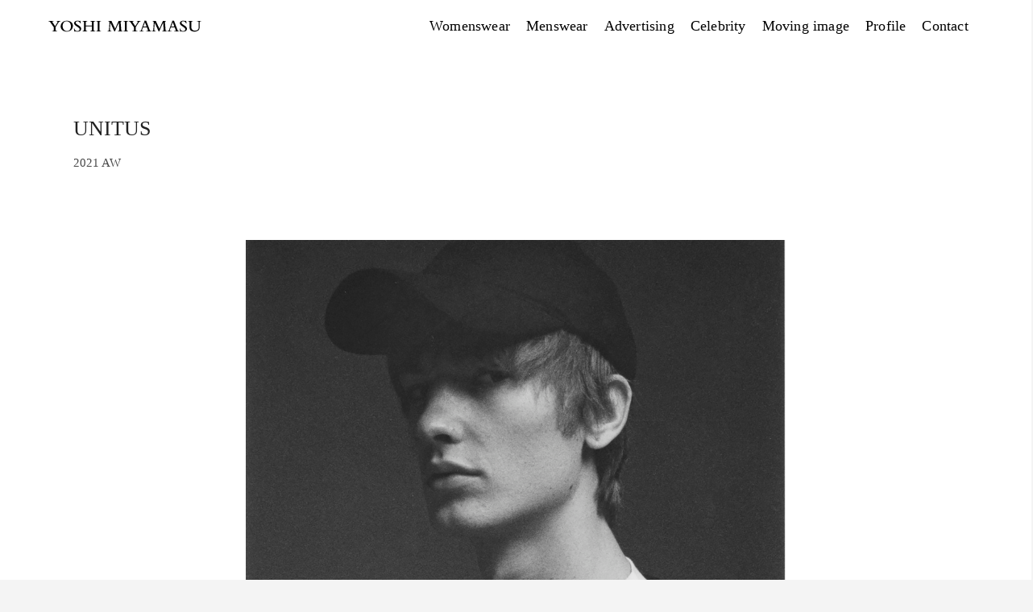

--- FILE ---
content_type: text/html; charset=UTF-8
request_url: https://yoshimiyamasu.com/2021/09/05/unitus-2/
body_size: 4106
content:
<!DOCTYPE html>
<html lang="ja">
<head>
<meta charset="UTF-8" />
<link rel="profile" href="http://gmpg.org/xfn/11" />
	<link rel="pingback" href="https://yoshimiyamasu.com/xmlrpc.php">
<title>UNITUS &#8211; YOSHI MIYAMASU</title>
<link rel='dns-prefetch' href='//webfonts.sakura.ne.jp' />
<link rel='dns-prefetch' href='//fonts.googleapis.com' />
<link rel='dns-prefetch' href='//s.w.org' />
<link rel="alternate" type="application/rss+xml" title="YOSHI MIYAMASU &raquo; フィード" href="https://yoshimiyamasu.com/feed/" />
<link rel="alternate" type="application/rss+xml" title="YOSHI MIYAMASU &raquo; コメントフィード" href="https://yoshimiyamasu.com/comments/feed/" />
<link rel="alternate" type="application/rss+xml" title="YOSHI MIYAMASU &raquo; UNITUS のコメントのフィード" href="https://yoshimiyamasu.com/2021/09/05/unitus-2/feed/" />
		<script type="text/javascript">
			window._wpemojiSettings = {"baseUrl":"https:\/\/s.w.org\/images\/core\/emoji\/11\/72x72\/","ext":".png","svgUrl":"https:\/\/s.w.org\/images\/core\/emoji\/11\/svg\/","svgExt":".svg","source":{"concatemoji":"https:\/\/yoshimiyamasu.com\/wp-includes\/js\/wp-emoji-release.min.js?ver=4.9.26"}};
			!function(e,a,t){var n,r,o,i=a.createElement("canvas"),p=i.getContext&&i.getContext("2d");function s(e,t){var a=String.fromCharCode;p.clearRect(0,0,i.width,i.height),p.fillText(a.apply(this,e),0,0);e=i.toDataURL();return p.clearRect(0,0,i.width,i.height),p.fillText(a.apply(this,t),0,0),e===i.toDataURL()}function c(e){var t=a.createElement("script");t.src=e,t.defer=t.type="text/javascript",a.getElementsByTagName("head")[0].appendChild(t)}for(o=Array("flag","emoji"),t.supports={everything:!0,everythingExceptFlag:!0},r=0;r<o.length;r++)t.supports[o[r]]=function(e){if(!p||!p.fillText)return!1;switch(p.textBaseline="top",p.font="600 32px Arial",e){case"flag":return s([55356,56826,55356,56819],[55356,56826,8203,55356,56819])?!1:!s([55356,57332,56128,56423,56128,56418,56128,56421,56128,56430,56128,56423,56128,56447],[55356,57332,8203,56128,56423,8203,56128,56418,8203,56128,56421,8203,56128,56430,8203,56128,56423,8203,56128,56447]);case"emoji":return!s([55358,56760,9792,65039],[55358,56760,8203,9792,65039])}return!1}(o[r]),t.supports.everything=t.supports.everything&&t.supports[o[r]],"flag"!==o[r]&&(t.supports.everythingExceptFlag=t.supports.everythingExceptFlag&&t.supports[o[r]]);t.supports.everythingExceptFlag=t.supports.everythingExceptFlag&&!t.supports.flag,t.DOMReady=!1,t.readyCallback=function(){t.DOMReady=!0},t.supports.everything||(n=function(){t.readyCallback()},a.addEventListener?(a.addEventListener("DOMContentLoaded",n,!1),e.addEventListener("load",n,!1)):(e.attachEvent("onload",n),a.attachEvent("onreadystatechange",function(){"complete"===a.readyState&&t.readyCallback()})),(n=t.source||{}).concatemoji?c(n.concatemoji):n.wpemoji&&n.twemoji&&(c(n.twemoji),c(n.wpemoji)))}(window,document,window._wpemojiSettings);
		</script>
		<style type="text/css">
img.wp-smiley,
img.emoji {
	display: inline !important;
	border: none !important;
	box-shadow: none !important;
	height: 1em !important;
	width: 1em !important;
	margin: 0 .07em !important;
	vertical-align: -0.1em !important;
	background: none !important;
	padding: 0 !important;
}
</style>
<link rel='stylesheet' id='contact-form-7-css'  href='https://yoshimiyamasu.com/wp-content/plugins/contact-form-7/includes/css/styles.css?ver=5.1.1' type='text/css' media='all' />
<link rel='stylesheet' id='photograph-style-css'  href='https://yoshimiyamasu.com/wp-content/themes/photograph/style.css?ver=4.9.26' type='text/css' media='all' />
<link rel='stylesheet' id='animate-css-css'  href='https://yoshimiyamasu.com/wp-content/themes/photograph/assets/wow/css/animate.min.css?ver=4.9.26' type='text/css' media='all' />
<link rel='stylesheet' id='font-awesome-css'  href='https://yoshimiyamasu.com/wp-content/themes/photograph/assets/font-awesome/css/font-awesome.min.css?ver=4.9.26' type='text/css' media='all' />
<link rel='stylesheet' id='fancybox-css-css'  href='https://yoshimiyamasu.com/wp-content/themes/photograph/assets/fancybox/css/jquery.fancybox.min.css?ver=4.9.26' type='text/css' media='all' />
<link rel='stylesheet' id='photograph-responsive-css'  href='https://yoshimiyamasu.com/wp-content/themes/photograph/css/responsive.css?ver=4.9.26' type='text/css' media='all' />
<link rel='stylesheet' id='photograph-google-fonts-css'  href='//fonts.googleapis.com/css?family=Roboto%7CRajdhani%3A300%2C400%2C400i%2C500%2C600%2C700&#038;ver=4.9.26' type='text/css' media='all' />
<script type='text/javascript' src='https://yoshimiyamasu.com/wp-includes/js/jquery/jquery.js?ver=1.12.4'></script>
<script type='text/javascript' src='https://yoshimiyamasu.com/wp-includes/js/jquery/jquery-migrate.min.js?ver=1.4.1'></script>
<script type='text/javascript' src='//webfonts.sakura.ne.jp/js/sakura.js?ver=2.0.1'></script>
<!--[if lt IE 9]>
<script type='text/javascript' src='https://yoshimiyamasu.com/wp-content/themes/photograph/js/html5.js?ver=3.7.3'></script>
<![endif]-->
<link rel='https://api.w.org/' href='https://yoshimiyamasu.com/wp-json/' />
<link rel="EditURI" type="application/rsd+xml" title="RSD" href="https://yoshimiyamasu.com/xmlrpc.php?rsd" />
<link rel="wlwmanifest" type="application/wlwmanifest+xml" href="https://yoshimiyamasu.com/wp-includes/wlwmanifest.xml" /> 
<link rel='prev' title='ALBION  Elegance' href='https://yoshimiyamasu.com/2021/09/03/albion-elegance-2/' />
<link rel='next' title='Saint Laurent × Manifesto 2021' href='https://yoshimiyamasu.com/2021/09/11/manifesto-19/' />
<meta name="generator" content="WordPress 4.9.26" />
<link rel="canonical" href="https://yoshimiyamasu.com/2021/09/05/unitus-2/" />
<link rel='shortlink' href='https://yoshimiyamasu.com/?p=7387' />
<link rel="alternate" type="application/json+oembed" href="https://yoshimiyamasu.com/wp-json/oembed/1.0/embed?url=https%3A%2F%2Fyoshimiyamasu.com%2F2021%2F09%2F05%2Funitus-2%2F" />
<link rel="alternate" type="text/xml+oembed" href="https://yoshimiyamasu.com/wp-json/oembed/1.0/embed?url=https%3A%2F%2Fyoshimiyamasu.com%2F2021%2F09%2F05%2Funitus-2%2F&#038;format=xml" />
	<meta name="viewport" content="width=device-width" />
			<style type="text/css">.recentcomments a{display:inline !important;padding:0 !important;margin:0 !important;}</style>
		</head>
<body class="post-template-default single single-post postid-7387 single-format-standard ">
<div id="page" class="site">
	<!-- Masthead ============================================= -->
	<header id="masthead" class="site-header clearfix">
				<div class="header-wrap">

			<!-- Top Header============================================= -->
			<div class="top-header">

				<!-- Main Header============================================= -->
				<div id="sticky-header" class="clearfix">
					<div class="main-header clearfix">
						<div id="site-branding"><div id="site-detail"> <h2 id="site-title"> 				<a href="https://yoshimiyamasu.com/" title="YOSHI MIYAMASU" rel="home"><img src="https://yoshimiyamasu.com/wp-content/uploads/2018/09/title.png" alt=""> </a>
				 </h2> <!-- end .site-title --> 					 <!-- end #site-description -->
			</div>
		</div>
							<!-- Main Nav ============================================= -->
															<nav id="site-navigation" class="main-navigation clearfix" role="navigation">

								<button class="menu-toggle" aria-controls="primary-menu" aria-expanded="false">
									<span class="line-bar"></span>
							  	</button>
							  	<!-- end .menu-toggle -->
								<ul class="menu"><li class="page_item page-item-62"><a href="https://yoshimiyamasu.com/womenswear/">Womenswear</a></li><li class="page_item page-item-147"><a href="https://yoshimiyamasu.com/menswear/">Menswear</a></li><li class="page_item page-item-149"><a href="https://yoshimiyamasu.com/advertising/">Advertising</a></li><li class="page_item page-item-151"><a href="https://yoshimiyamasu.com/celebrity/">Celebrity</a></li><li class="page_item page-item-158"><a href="https://yoshimiyamasu.com/moving-image/">Moving image</a></li><li class="page_item page-item-171"><a href="https://yoshimiyamasu.com/profile/">Profile</a></li><li class="page_item page-item-121 page_item_has_children"><a href="https://yoshimiyamasu.com/contact/">Contact</a><ul class='children'><li class="page_item page-item-283"><a href="https://yoshimiyamasu.com/contact/contact-signo/">SIGNO（TOKYO）</a></li><li class="page_item page-item-285"><a href="https://yoshimiyamasu.com/contact/contact-lgroup/">L Group Productions（NY）</a></li><li class="page_item page-item-287"><a href="https://yoshimiyamasu.com/contact/contact-yoshimiyamasu/">Yoshi Miyamasu</a></li></ul></li></ul>								</nav> <!-- end #site-navigation -->
															<div class="right-toggle">
																		<button class="menu-toggle" aria-controls="primary-menu" aria-expanded="false">
										<span class="line-bar"></span>
								  	</button>
								  	<!-- end .menu-toggle -->
								  										<!-- <div id="search-toggle" class="header-search"></div> -->
																		<div class="show-menu-toggle">
										<span class="sn-text">Menu Button</span>
										<span class="bars"></span>
								  	</div>
								  									</div>
								<!-- end .right-toggle -->
													</div> <!-- end .main-header -->
				</div> <!-- end #sticky-header -->
			</div> <!-- end .top-header -->
							<div id="search-box" class="clearfix">
					<div class="search-x"></div>
						<form class="search-form" action="https://yoshimiyamasu.com/" method="get">
			<input type="search" name="s" class="search-field" placeholder="Search &hellip;" autocomplete="off" />
		<button type="submit" class="search-submit"><i class="fa fa-search"></i></button>
</form> <!-- end .search-form -->				</div>  <!-- end #search-box -->
							<div class="side-menu-wrap">
					<div class="side-menu">
				  		<div class="hide-menu-toggle">
							<span class="bars"></span>
					  	</div>

								<div id="site-branding">
						<div id="site-detail">
				<div id="site-title">
					<a href="https://yoshimiyamasu.com/" title="YOSHI MIYAMASU" rel="home"> YOSHI MIYAMASU </a>
				</div>
				<!-- end #site-title -->
				<div id="site-description">STYLIST</div> <!-- end #site-description -->
			</div>
						</div> <!-- end #site-branding -->
						</div><!-- end .side-menu -->
				</div><!-- end .side-menu-wrap -->
						</div><!-- end .header-wrap -->
		<div class="header-social-block"></div><!-- end .header-social-block -->		<div class="scroll-down"><span></span><span></span><span></span></div><!-- Scroll Down Button -->
	</header> <!-- end #masthead -->
	<!-- Main Page Start ============================================= -->
	<div class="site-content-contain">
		<div id="content" class="site-content">
<div class="wrap">
	<div class="single-post-title post-7387 post type-post status-publish format-standard has-post-thumbnail hentry category-advertising">
		<header class="entry-header">
			<h1 class="entry-title">UNITUS</h1> <!-- end.entry-title -->
			<p>2021 AW</p>

				<div class="entry-meta"></div> <!-- end .entry-meta -->		</header> <!-- end .entry-header -->
	</div> <!-- end.single-post-title -->
</div> <!-- end .wrap -->

<div class="wrap">
	<div class="content-wrap">
		<div id="primary" class="content-area">
			<main id="main" class="site-main">

				<article id="post-7387" class="post-7387 post type-post status-publish format-standard has-post-thumbnail hentry category-advertising">
											<div class="entry-thumb">
							<figure class="entry-thumb-content single-img">

								<img width="1980" height="2521" src="https://yoshimiyamasu.com/wp-content/uploads/2021/09/IMG_9837.jpg" class="attachment-full size-full wp-post-image" alt="" srcset="https://yoshimiyamasu.com/wp-content/uploads/2021/09/IMG_9837.jpg 1980w, https://yoshimiyamasu.com/wp-content/uploads/2021/09/IMG_9837-236x300.jpg 236w, https://yoshimiyamasu.com/wp-content/uploads/2021/09/IMG_9837-768x978.jpg 768w, https://yoshimiyamasu.com/wp-content/uploads/2021/09/IMG_9837-804x1024.jpg 804w" sizes="(max-width: 1980px) 100vw, 1980px" />
																																												<img src="https://yoshimiyamasu.com/wp-content/uploads/2021/09/IMG_9836.jpg" />
																																																					<img src="https://yoshimiyamasu.com/wp-content/uploads/2021/09/IMG_9839.jpg" />
																																				<img src="https://yoshimiyamasu.com/wp-content/uploads/2021/09/IMG_9840.jpg" />
																																																					<img src="https://yoshimiyamasu.com/wp-content/uploads/2021/09/IMG_9842.jpg" />
																																				<img src="https://yoshimiyamasu.com/wp-content/uploads/2021/09/IMG_9843.jpg" />
																																				<img src="https://yoshimiyamasu.com/wp-content/uploads/2021/09/IMG_0488.jpg" />
																																				<img src="https://yoshimiyamasu.com/wp-content/uploads/2021/09/IMG_9845.jpg" />
																																				<img src="https://yoshimiyamasu.com/wp-content/uploads/2021/09/IMG_9846.jpg" />
																																				<img src="https://yoshimiyamasu.com/wp-content/uploads/2021/09/IMG_9847.jpg" />
																																				<img src="https://yoshimiyamasu.com/wp-content/uploads/2021/09/IMG_9848.jpg" />
																																				<img src="https://yoshimiyamasu.com/wp-content/uploads/2021/09/IMG_9849.jpg" />
																																																																																																																																																																																																																																																																																																																																																																																																																																																																																																																																																																																																																																																																																																																																																																																																																																																																																																																																																																																																																																																																																																																																																																																																																																																																																																																																																																																																																																																																																																																																							
							</figure>
						</div> <!-- end .entry-thumb -->
										
									</article><!-- end .post -->

							</main><!-- end #main -->
		</div> <!-- end #primary -->
	</div>
</div><!-- end .wrap -->
</div><!-- end #content -->
<!-- Footer Start ============================================= -->
<footer id="colophon" class="site-footer">
	<div class="site-info"  >
		<div class="wrap">
			<div class="copyright-wrap clearfix">
				        <div class="copyright">
          <a title="YOSHI MIYAMASU" target="_blank" href="https://yoshimiyamasu.com/">YOSHI MIYAMASU</a> |
                 &copy; Copyright All right reserved                   </div>
							</div> <!-- end .copyright-wrap -->
			<div style="clear:both;"></div>
		</div> <!-- end .wrap -->
	</div> <!-- end .site-info -->
				<a class="go-to-top">
				<span class="icon-bg"></span>
					<i class="fa fa-angle-up back-to-top-text"></i>
					<i class="fa fa-angle-double-up back-to-top-icon"></i>
			</a>
		<div class="page-overlay"></div>
</footer> <!-- end #colophon -->
</div><!-- end .site-content-contain -->
</div><!-- end #page -->
<script type='text/javascript'>
/* <![CDATA[ */
var wpcf7 = {"apiSettings":{"root":"https:\/\/yoshimiyamasu.com\/wp-json\/contact-form-7\/v1","namespace":"contact-form-7\/v1"}};
/* ]]> */
</script>
<script type='text/javascript' src='https://yoshimiyamasu.com/wp-content/plugins/contact-form-7/includes/js/scripts.js?ver=5.1.1'></script>
<script type='text/javascript' src='https://yoshimiyamasu.com/wp-content/themes/photograph/js/photograph-main.js?ver=4.9.26'></script>
<script type='text/javascript' src='https://yoshimiyamasu.com/wp-content/themes/photograph/assets/wow/js/wow.min.js?ver=4.9.26'></script>
<script type='text/javascript' src='https://yoshimiyamasu.com/wp-content/themes/photograph/assets/wow/js/wow-settings.js?ver=4.9.26'></script>
<script type='text/javascript' src='https://yoshimiyamasu.com/wp-content/themes/photograph/assets/sticky/jquery.sticky.min.js?ver=4.9.26'></script>
<script type='text/javascript' src='https://yoshimiyamasu.com/wp-content/themes/photograph/assets/sticky/sticky-settings.js?ver=4.9.26'></script>
<script type='text/javascript' src='https://yoshimiyamasu.com/wp-content/themes/photograph/js/navigation.js?ver=4.9.26'></script>
<script type='text/javascript' src='https://yoshimiyamasu.com/wp-content/themes/photograph/js/imagesloaded.pkgd.min.js?ver=4.9.26'></script>
<script type='text/javascript' src='https://yoshimiyamasu.com/wp-content/themes/photograph/js/isotope.pkgd.min.js?ver=4.9.26'></script>
<script type='text/javascript' src='https://yoshimiyamasu.com/wp-content/themes/photograph/js/isotope-setting.js?ver=4.9.26'></script>
<script type='text/javascript' src='https://yoshimiyamasu.com/wp-content/themes/photograph/assets/fancybox/js/jquery.fancybox.min.js?ver=4.9.26'></script>
<script type='text/javascript' src='https://yoshimiyamasu.com/wp-content/themes/photograph/assets/fancybox/js/fancybox-settings.js?ver=4.9.26'></script>
<script type='text/javascript' src='https://yoshimiyamasu.com/wp-includes/js/comment-reply.min.js?ver=4.9.26'></script>
<script type='text/javascript' src='https://yoshimiyamasu.com/wp-includes/js/wp-embed.min.js?ver=4.9.26'></script>
</body>
</html>
